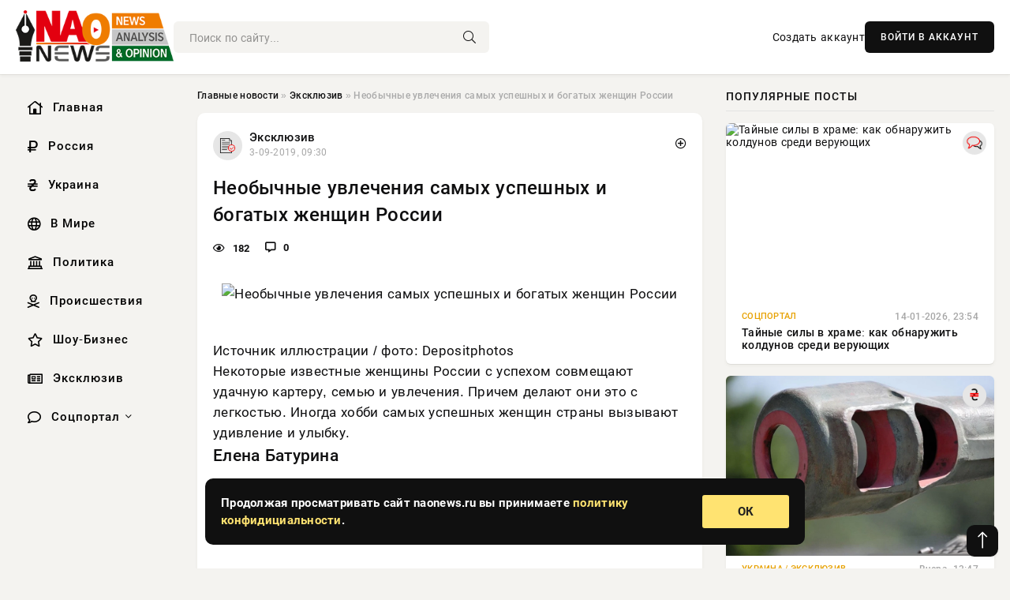

--- FILE ---
content_type: text/html; charset=utf-8
request_url: https://naonews.ru/exclusive/8620-neobychnye-uvlecheniya-samyh-uspeshnyh-i-bogatyh-zhenschin-rossii.html
body_size: 14879
content:
<!DOCTYPE html>
<html lang="ru">
   <head>
   <title>Необычные увлечения самых успешных и богатых женщин России » Информационно аналитический портал «НАО News»</title>
<meta charset="utf-8">
<meta name="description" content="Источник иллюстрации  фото: Depositphotos Некоторые известные женщины России с успехом совмещают удачную картеру,">
<meta name="keywords" content="Источник, совмещают, удачную, картеру, увлечения, семью, успехом, России, иллюстрации, Depositphotos, Некоторые, женщины">
<link rel="canonical" href="https://naonews.ru/exclusive/8620-neobychnye-uvlecheniya-samyh-uspeshnyh-i-bogatyh-zhenschin-rossii.html">
<link rel="alternate" type="application/rss+xml" title="Информационно аналитический портал «НАО News» RSS" href="https://naonews.ru/rss.xml">
<link rel="preconnect" href="https://naonews.ru/" fetchpriority="high">
<meta property="twitter:title" content="Необычные увлечения самых успешных и богатых женщин России » Информационно аналитический портал «НАО News»">
<meta property="twitter:url" content="https://naonews.ru/exclusive/8620-neobychnye-uvlecheniya-samyh-uspeshnyh-i-bogatyh-zhenschin-rossii.html">
<meta property="twitter:card" content="summary_large_image">
<meta property="twitter:image" content="http://wordyou.ru/upkeep/uploads/2019/09/1455695527_0_0_2053_1165_600x0_80_0_0_cc1e688ff1c79abe7c1a48d833aff005.jpg">
<meta property="twitter:description" content="Источник иллюстрации / фото: Depositphotos Некоторые известные женщины России с успехом совмещают удачную картеру, семью и увлечения. Причем делают они это с легкостью. Иногда хобби самых успешных женщин страны вызывают удивление и улыбку. Елена Батурина">
<meta property="og:type" content="article">
<meta property="og:site_name" content="Информационно аналитический портал «НАО News»">
<meta property="og:title" content="Необычные увлечения самых успешных и богатых женщин России » Информационно аналитический портал «НАО News»">
<meta property="og:url" content="https://naonews.ru/exclusive/8620-neobychnye-uvlecheniya-samyh-uspeshnyh-i-bogatyh-zhenschin-rossii.html">
<meta property="og:image" content="http://wordyou.ru/upkeep/uploads/2019/09/1455695527_0_0_2053_1165_600x0_80_0_0_cc1e688ff1c79abe7c1a48d833aff005.jpg">
<meta property="og:description" content="Источник иллюстрации / фото: Depositphotos Некоторые известные женщины России с успехом совмещают удачную картеру, семью и увлечения. Причем делают они это с легкостью. Иногда хобби самых успешных женщин страны вызывают удивление и улыбку. Елена Батурина">

<script src="/engine/classes/min/index.php?g=general&amp;v=wqayt"></script>
<script src="/engine/classes/min/index.php?f=engine/classes/js/jqueryui.js,engine/classes/js/dle_js.js&amp;v=wqayt" defer></script>
<script type="application/ld+json">{"@context":"https://schema.org","@graph":[{"@type":"NewsArticle","@context":"https://schema.org/","publisher":{"@type":"Organization","name":"Информационно аналитический портал «НАО News»","logo":{"@type":"ImageObject","url":""}},"name":"Необычные увлечения самых успешных и богатых женщин России","headline":"Необычные увлечения самых успешных и богатых женщин России","mainEntityOfPage":{"@type":"WebPage","@id":"https://naonews.ru/exclusive/8620-neobychnye-uvlecheniya-samyh-uspeshnyh-i-bogatyh-zhenschin-rossii.html"},"datePublished":"2019-09-03T09:30:04+03:00","author":{"@type":"Person","name":"admin","url":"https://naonews.ru/user/admin/"},"image":["http://wordyou.ru/upkeep/uploads/2019/09/1455695527_0_0_2053_1165_600x0_80_0_0_cc1e688ff1c79abe7c1a48d833aff005.jpg","http://wordyou.ru/upkeep/uploads/2019/09/1-yof8rbm.jpg","http://wordyou.ru/upkeep/uploads/2019/09/detail_6f0aeca9cf27716df49dcd51b17440e4.jpg","http://wordyou.ru/upkeep/uploads/2019/09/3c11e907-670-0-670x377.jpg","http://wordyou.ru/upkeep/uploads/2019/09/27110708.993286.121.jpg"],"description":"Источник иллюстрации / фото: Depositphotos Некоторые известные женщины России с успехом совмещают удачную картеру, семью и увлечения. Причем делают они это с легкостью. Иногда хобби самых успешных женщин страны вызывают удивление и улыбку. Елена Батурина"},{"@type":"BreadcrumbList","@context":"https://schema.org/","itemListElement":[{"@type":"ListItem","position":1,"item":{"@id":"https://naonews.ru/","name":"Главные новости"}},{"@type":"ListItem","position":2,"item":{"@id":"https://naonews.ru/exclusive/","name":"Эксклюзив"}},{"@type":"ListItem","position":3,"item":{"@id":"https://naonews.ru/exclusive/8620-neobychnye-uvlecheniya-samyh-uspeshnyh-i-bogatyh-zhenschin-rossii.html","name":"Необычные увлечения самых успешных и богатых женщин России"}}]}]}</script> 
      <meta name="viewport" content="width=device-width, initial-scale=1.0" />
      <meta name="msapplication-TileColor" content="#e6e6e6">   
      <meta name="theme-color" content="#101010"> 
      <link rel="preload" href="/templates/Default/css/common.css" as="style">
      <link rel="preload" href="/templates/Default/css/styles.css" as="style">
      <link rel="preload" href="/templates/Default/css/engine.css" as="style">
      <link rel="preload" href="/templates/Default/css/fontawesome.css" as="style">
      <link rel="preload" href="/templates/Default/webfonts/manrope-400.woff2" as="font" type="font/woff2" crossorigin>
      <link rel="preload" href="/templates/Default/webfonts/manrope-600.woff2" as="font" type="font/woff2" crossorigin>
      <link rel="preload" href="/templates/Default/webfonts/manrope-700.woff2" as="font" type="font/woff2" crossorigin>
      <link rel="preload" href="/templates/Default/webfonts/fa-light-300.woff2" as="font" type="font/woff2" crossorigin>
      <link href="/templates/Default/css/common.css" type="text/css" rel="stylesheet" />
      <link href="/templates/Default/css/styles.css" type="text/css" rel="stylesheet" />
      <link href="/templates/Default/css/engine.css" type="text/css" rel="stylesheet" /> 
      <link href="/templates/Default/css/fontawesome.css" type="text/css" rel="stylesheet" />
      <link rel="apple-touch-icon" sizes="256x256" href="/templates/Default/favicons/256x256.png">
      <link rel="apple-touch-icon" sizes="192x192" href="/templates/Default/favicons/192x192.png">
      <link rel="apple-touch-icon" sizes="180x180" href="/templates/Default/favicons/180x180.png">
      <link rel="apple-touch-icon" sizes="167x167" href="/templates/Default/favicons/167x167.png">
      <link rel="apple-touch-icon" sizes="152x152" href="/templates/Default/favicons/152x152.png">
      <link rel="apple-touch-icon" sizes="120x120" href="/templates/Default/favicons/120x120.png">
      <link rel="icon" type="image/png" href="/templates/Default/favicons/favicon.png">
      	<!-- Yandex.RTB -->
	<script>window.yaContextCb=window.yaContextCb||[]</script>
	<script src="https://yandex.ru/ads/system/context.js" async></script>
   </head>
   <body>
      <div class="wrapper">
         <div class="wrapper-container wrapper-main">

            <header class="header d-flex ai-center vw100">
               <a href="/" class="logo" title="Информационно аналитический портал «НАО News»"><img src="/templates/Default/dleimages/logo.png" alt="Информационно аналитический портал «НАО News»"></a>
               <div class="header__search search-block flex-grow-1">
                  <form id="quicksearch" method="post">
                     <input type="hidden" name="do" value="search">
                     <input type="hidden" name="subaction" value="search">
                     <input class="search-block__input" id="story" name="story" placeholder="Поиск по сайту..." type="text" autocomplete="off">
                     <button class="search-block__btn" type="submit"><span class="fal fa-search"></span></button>
                  </form>
               </div>
               

               
               <a href="/?do=register" class="header__link">Создать аккаунт</a>
               <button class="header__btn-login js-show-login">ВОЙТИ В АККАУНТ</button>
               

               <button class="header__btn-menu d-none js-show-mobile-menu"><span class="fal fa-bars"></span></button>
            </header>

            <div class="content">
               <div class="cols">

                  <!-- MENU START -->
                  <aside class="col-side">
                     <ul class="side-nav js-this-in-mobile-menu">
                        <li><a href="/"><i class="far fa-home-lg"></i> Главная</a></li>
                        <li><a href="/russia/"><i class="far fa-ruble-sign"></i> Россия</a></li>
                        <li><a href="/ukraine/"><i class="far fa-hryvnia"></i> Украина</a></li>
                        <li><a href="/world/"><i class="far fa-globe"></i> В Мире</a></li>
                        <li><a href="/policy/"><i class="far fa-landmark"></i> Политика</a></li>
                        <li><a href="/incidents/"><i class="far fa-skull-crossbones"></i> Происшествия</a></li>
                        <li><a href="/show-business/"><i class="far fa-star"></i> Шоу-Бизнес</a></li>
                        <li><a href="/exclusive/"><i class="far fa-newspaper"></i> Эксклюзив</a></li>
                        <li class="submenu"><a href="/social/"><i class="far fa-comment"></i> Соцпортал</a>
                           <ul class="nav__list side-nav" style="position: unset !important">
                              <li class="nav__list-hidden"><a href="/social/goroskop/"><i class="far fa-planet-ringed"></i> Гороскопы</a></li>
                              <li class="nav__list-hidden"><a href="/social/primeti/"><i class="far fa-map-signs"></i> Приметы</a></li>
                              <li class="nav__list-hidden"><a href="/social/ezoterika/"><i class="far fa-sparkles"></i> Эзотерика</a></li>
                              <li class="nav__list-hidden"><a href="/social/prazdniki/"><i class="far fa-gift"></i> Праздники</a></li>
                              <li class="nav__list-hidden"><a href="/social/zdorove/"><i class="far fa-heart"></i> Здоровье</a></li>
                              <li class="nav__list-hidden"><a href="/social/psihologiya/"><i class="far fa-head-side-brain"></i> Психология</a></li>
                              <li class="nav__list-hidden"><a href="/social/dlya-zhenshchin/"><i class="far fa-venus-double"></i> Для женщин</a></li>
                              <li class="nav__list-hidden"><a href="/social/sad-ogorod/"><i class="far fa-seedling"></i> Сад-огород</a></li>
                           </ul>
                        </li>
                     </ul>
                  </aside>
                  <!-- MENU END -->
                  
                  <main class="col-main">
                    
                         
                        <div class="speedbar"><div class="over"><a href="https://naonews.ru/">Главные новости</a>  »  <a href="https://naonews.ru/exclusive/">Эксклюзив</a>  »  Необычные увлечения самых успешных и богатых женщин России</div></div>
                        

                     <div class="content-block d-grid" id="content-block">
                        

                        
                        <div class="short">
	<div class="info-block">
	   <div class="info-body">
		  <a href="https://naonews.ru/exclusive/" class="info-img" title="Эксклюзив"><img src="/uploads/icons/exclusive.png" alt="Эксклюзив"></a>
		  <div class="info-title"><a href="https://naonews.ru/exclusive/" class="author_name">Эксклюзив</a></div>
		  <div class="info-meta">
			 <time datetime="3-09-2019, 09:30" class="ago" title="3-09-2019, 09:30">3-09-2019, 09:30</time>
			 
		  </div>
	   </div>
        <div class="dosuga-post-head-mark">    
            <a href="#" class="js-show-login" title="Сохранить"><i class="far fa-plus-circle"></i></a>
                    
		</div> 
	</div>
	<div class="yz_short_body">
	   <h1 class="dn-short-t">Необычные увлечения самых успешных и богатых женщин России</h1>
	   <div class="content_top_met">
	   	  <div class="f_eye"><i class="far fa-eye"></i> 182</div>
		  <a id="dle-comm-link" href="#comment">
			 <div class="f_link"><i class="far fa-comment-alt"></i> 0</div>
		  </a>
		  <div class="f_info">
		  </div>
	   </div>
	   <div class="page__text full-text clearfix">
	   	  <div style="margin-bottom: 20px">
		 	 
		  </div>
		  <div align="center"><!--dle_image_begin:http://wordyou.ru/upkeep/uploads/2019/09/1455695527_0_0_2053_1165_600x0_80_0_0_cc1e688ff1c79abe7c1a48d833aff005.jpg|--><div itemprop="image" itemscope="" itemtype="http://schema.org/ImageObject"><img itemprop="image" src="http://wordyou.ru/upkeep/uploads/2019/09/1455695527_0_0_2053_1165_600x0_80_0_0_cc1e688ff1c79abe7c1a48d833aff005.jpg" alt="Необычные увлечения самых успешных и богатых женщин России" title="Необычные увлечения самых успешных и богатых женщин России"  /></div><!--dle_image_end--></div><br />Источник иллюстрации / фото: Depositphotos<br />Некоторые известные женщины России с успехом совмещают удачную картеру, семью и увлечения. Причем делают они это с легкостью. Иногда хобби самых успешных женщин страны вызывают удивление и улыбку.<br /><h3>Елена Батурина</h3><div align="center">[img]http://wordyou.ru/d&#097;ta:image/svg xml,<svg xmlns=[/img]</div><div align="center"><!--dle_image_begin:http://wordyou.ru/upkeep/uploads/2019/09/1-yof8rbm.jpg|--><div itemprop="image" itemscope="" itemtype="http://schema.org/ImageObject"><img itemprop="image" src="http://wordyou.ru/upkeep/uploads/2019/09/1-yof8rbm.jpg" alt="Необычные увлечения самых успешных и богатых женщин России" title="Необычные увлечения самых успешных и богатых женщин России"  /></div><!--dle_image_end--></div><br />Жена Юрия Лужкова Елена Батурина является одной из самых богатых женщин в мире. Она прочно занимает одно из мест в списке Forbs. Женщина управляет строительно-инвестиционной компанией «Интеко» и при этом увлекается разведением лошадей. Бизнес-вумен на своем увлечении зарабатывает деньги, а также восстанавливает здоровье больных лошадей и возвращает к практически полноценной жизни лошадей-инвалидов.<br />Кроме этого Елена занимается коллекционированием русского императорского фарфора. Сейчас она является владелицей одной из самых больших коллекций фарфора конца девятнадцатого века.<br /><h3>Эльвира Набиуллина</h3><div align="center">[img]http://wordyou.ru/d&#097;ta:image/svg xml,<svg xmlns=[/img]</div><div align="center"><!--dle_image_begin:http://wordyou.ru/upkeep/uploads/2019/09/detail_6f0aeca9cf27716df49dcd51b17440e4.jpg|--><div itemprop="image" itemscope="" itemtype="http://schema.org/ImageObject"><img itemprop="image" src="http://wordyou.ru/upkeep/uploads/2019/09/detail_6f0aeca9cf27716df49dcd51b17440e4.jpg" alt="Необычные увлечения самых успешных и богатых женщин России" title="Необычные увлечения самых успешных и богатых женщин России"  /></div><!--dle_image_end--></div><br />Эльвира — первая женщина, занявшая пост председателя Центробанка России. Ее работа была настолько успешной, что ее кандидатуру по рекомендациям Владимира Путина утвердили на повторный срок.<br />В свободное от серьезной государственной работы время Эльвира читает стихи, посещает театральные представления и слушает оперу. Также женщина любит ездить на автомобиле.<br /><h3>Татьяна Луковецкая</h3><div align="center">[img]http://wordyou.ru/d&#097;ta:image/svg xml,<svg xmlns=[/img]</div><div align="center"><!--dle_image_begin:http://wordyou.ru/upkeep/uploads/2019/09/3c11e907-670-0-670x377.jpg|--><div itemprop="image" itemscope="" itemtype="http://schema.org/ImageObject"><img itemprop="image" src="http://wordyou.ru/upkeep/uploads/2019/09/3c11e907-670-0-670x377.jpg" alt="Необычные увлечения самых успешных и богатых женщин России" title="Необычные увлечения самых успешных и богатых женщин России"  /></div><!--dle_image_end--></div><br />Татьяна является председателем совета директоров группы компаний «Рольф». Женщина сумела построить весьма успешную карьеру, начиная с должности офис-менеджера. Спустя время она сумела возглавить совет директоров крупнейшего автомобильного дилера в России. Татьяна спокойно работает в сфере, где мужчин намного больше, чем женщин. Она успевает уделять внимание и работе, и семье. А в свободное время Татьяна любит петь романсы. Татьяна даже выпустила два собственных альбома.<br /><h3>Валентина Станова</h3><div align="center">[img]http://wordyou.ru/d&#097;ta:image/svg xml,<svg xmlns=[/img]</div><div align="center"><!--dle_image_begin:http://wordyou.ru/upkeep/uploads/2019/09/27110708.993286.121.jpg|--><div itemprop="image" itemscope="" itemtype="http://schema.org/ImageObject"><img itemprop="image" src="http://wordyou.ru/upkeep/uploads/2019/09/27110708.993286.121.jpg" alt="Необычные увлечения самых успешных и богатых женщин России" title="Необычные увлечения самых успешных и богатых женщин России"  /></div><!--dle_image_end--></div><br />Валентина Станова получила свой статус благодаря своему трудолюбию. В настоящее время она является генеральным директором Capital Group.Еще будучи юной она начала воплощать свои бизнес-идеи в жизнь. Валентина весьма талантливо ведет свой бизнес. Во времена кризиса выстояли все ее проекты.<br />Свой досуг Валентина Станова любит проводить, занимаясь фотографией. Вместе со своей дочерью Дарьей женщина активно занимается изучением истории. Также Валентина известна своей любовью к сумкам и обуви. Она по праву считается одной из самых стильных бизнес-леди в Российской Федерации.
		  <div style="margin-top: 20px">
		  	
		  </div>
	   </div>
	</div>
	<div class="page__tags d-flex">
	   
	</div>
	<div class="content_like">
	   <div class="df_like">
		  <a href="#" onclick="doRate('plus', '8620'); return false;" >
		  <i title="Мне нравится" class="far fa-thumbs-up"></i> <span><span data-likes-id="8620">0</span></span>
		  </a>
	   </div>
	   <div class="df_dlike">
		  <a href="#" onclick="doRate('minus', '8620'); return false;" >
		  <i title="Мне не нравится" class="far fa-thumbs-down"></i> <span><span data-dislikes-id="8620">0</span></span>
		  </a>
	   </div>
	</div>
	<div class="content_footer">
	   <script src="https://yastatic.net/share2/share.js"></script>
	   <div class="ya-share2" data-curtain data-shape="round" data-color-scheme="whiteblack" data-services="vkontakte,odnoklassniki,telegram,whatsapp"></div>
	   <div class="f_info">
		  <a href="javascript:AddComplaint('8620', 'news')"> 
		  <div class="more_jaloba">
			 <svg fill="none" width="15" height="15" stroke="currentColor" stroke-width="1.5" viewBox="0 0 24 24" xmlns="http://www.w3.org/2000/svg" aria-hidden="true">
				<path stroke-linecap="round" stroke-linejoin="round" d="M12 9v3.75m9-.75a9 9 0 11-18 0 9 9 0 0118 0zm-9 3.75h.008v.008H12v-.008z"></path>
			 </svg>
			 ЖАЛОБА
		  </div>
		  </a>
	   </div>
	</div>
 </div>
 <div class="page__comments sect__header">
	<div class="page__comments-header">
		<div class="page__comments-title">0 комментариев</div>
		<div class="page__comments-info">
			<span class="fal fa-exclamation-circle"></span>
			Обсудим?
		</div>
	
	</div>
	<!--dleaddcomments-->
	<!--dlecomments-->
 </div>
 <section class="sect">
	<div class="sect__header sect__title" style="font-weight: 500; font-size: 24px;">Смотрите также:</div>
	<div class="sect__content d-grid">
	   <div class="popular grid-item">
   <div class="popular__img img-responsive">
      <img loading="lazy" src="http://wordyou.ru/upkeep/uploads/2019/08/rodn6472-640x960-640x390.jpg" alt="Яркие и необычные наряды знаменитостей на Новой волне">
      <div class="item__category pi-center"><img src="/uploads/icons/exclusive.png"></div> 
   </div>
   <div class="meta_block">
      <div class="meta_block_cat">Эксклюзив</div>
      <time class="meta_block_date" datetime="29-08-2019, 15:32">29-08-2019, 15:32</time>   
   </div>
   <div class="popular__desc">
      <a class="popular__title expand-link" href="https://naonews.ru/exclusive/8332-yarkie-i-neobychnye-naryady-znamenitostey-na-novoy-volne.html">Яркие и необычные наряды знаменитостей на Новой волне</a>
   </div>
 </div><div class="popular grid-item">
   <div class="popular__img img-responsive">
      <img loading="lazy" src="http://wordyou.ru/upkeep/uploads/2019/08/dzhessika_simpson-660x390.jpeg" alt="Известные женщины, которым удалось скинуть несколько килограмм и приобрести просто потрясающую фигуру">
      <div class="item__category pi-center"><img src="/uploads/icons/exclusive.png"></div> 
   </div>
   <div class="meta_block">
      <div class="meta_block_cat">Эксклюзив</div>
      <time class="meta_block_date" datetime="30-08-2019, 19:40">30-08-2019, 19:40</time>   
   </div>
   <div class="popular__desc">
      <a class="popular__title expand-link" href="https://naonews.ru/exclusive/8409-izvestnye-zhenschiny-kotorym-udalos-skinut-neskolko-kilogramm-i-priobresti-prosto-potryasayuschuyu-figuru.html">Известные женщины, которым удалось скинуть несколько килограмм и приобрести просто потрясающую фигуру</a>
   </div>
 </div><div class="popular grid-item">
   <div class="popular__img img-responsive">
      <img loading="lazy" src="http://wordyou.ru/upkeep/uploads/2019/09/8-1450-688x290.jpg" alt="Топ-10 красивейших женщин по мнению древних греков и пластических хирургов">
      <div class="item__category pi-center"><img src="/uploads/icons/exclusive.png"></div> 
   </div>
   <div class="meta_block">
      <div class="meta_block_cat">Эксклюзив</div>
      <time class="meta_block_date" datetime="16-09-2019, 10:58">16-09-2019, 10:58</time>   
   </div>
   <div class="popular__desc">
      <a class="popular__title expand-link" href="https://naonews.ru/exclusive/9815-top-10-krasiveyshih-zhenschin-po-mneniyu-drevnih-grekov-i-plasticheskih-hirurgov.html">Топ-10 красивейших женщин по мнению древних греков и пластических хирургов</a>
   </div>
 </div><div class="popular grid-item">
   <div class="popular__img img-responsive">
      <img loading="lazy" src="/uploads/posts/2019-10/15720215461zhenshhiny.jpeg" alt="Рейтинг самых богатых женщин России по версии Forbes">
      <div class="item__category pi-center"><img src="/uploads/icons/exclusive.png"></div> 
   </div>
   <div class="meta_block">
      <div class="meta_block_cat">Эксклюзив</div>
      <time class="meta_block_date" datetime="25-10-2019, 19:39">25-10-2019, 19:39</time>   
   </div>
   <div class="popular__desc">
      <a class="popular__title expand-link" href="https://naonews.ru/exclusive/11618-reyting-samyh-bogatyh-zhenschin-rossii-po-versii-forbes.html">Рейтинг самых богатых женщин России по версии Forbes</a>
   </div>
 </div><div class="popular grid-item">
   <div class="popular__img img-responsive">
      <img loading="lazy" src="http://wordyou.ru/upkeep/uploads/2019/08/flight-attendant-uniforms-around1-1.jpg" alt="Самые необычные требования, которые предъявляют авиакомпании к стюардессам">
      <div class="item__category pi-center"><img src="/uploads/icons/exclusive.png"></div> 
   </div>
   <div class="meta_block">
      <div class="meta_block_cat">Эксклюзив</div>
      <time class="meta_block_date" datetime="29-08-2019, 23:04">29-08-2019, 23:04</time>   
   </div>
   <div class="popular__desc">
      <a class="popular__title expand-link" href="https://naonews.ru/exclusive/8349-samye-neobychnye-trebovaniya-kotorye-predyavlyayut-aviakompanii-k-styuardessam.html">Самые необычные требования, которые предъявляют авиакомпании к стюардессам</a>
   </div>
 </div><div class="popular grid-item">
   <div class="popular__img img-responsive">
      <img loading="lazy" src="https://wordyou.ru/upkeep/uploads/2019/08/The-3800-Coat-Made-Out-Of-One-Million-Strands-Of-Hair1-755x390.jpg" alt="Некоторым женам известных российских олигархов неизвестны понятия элегантности и стиля">
      <div class="item__category pi-center"><img src="/uploads/icons/exclusive.png"></div> 
   </div>
   <div class="meta_block">
      <div class="meta_block_cat">Эксклюзив</div>
      <time class="meta_block_date" datetime="29-08-2019, 21:30">29-08-2019, 21:30</time>   
   </div>
   <div class="popular__desc">
      <a class="popular__title expand-link" href="https://naonews.ru/exclusive/8344-nekotorym-zhenam-izvestnyh-rossiyskih-oligarhov-neizvestny-ponyatiya-elegantnosti-i-stilya.html">Некоторым женам известных российских олигархов неизвестны понятия элегантности и стиля</a>
   </div>
 </div><div class="popular grid-item">
   <div class="popular__img img-responsive">
      <img loading="lazy" src="/uploads/posts/2021-07/16257351621bogatye-zhenshhiny.jpeg" alt="Десять богатых и успешных женщин в истории">
      <div class="item__category pi-center"><img src="/uploads/icons/exclusive.png"></div> 
   </div>
   <div class="meta_block">
      <div class="meta_block_cat">Эксклюзив</div>
      <time class="meta_block_date" datetime="8-07-2021, 12:06">8-07-2021, 12:06</time>   
   </div>
   <div class="popular__desc">
      <a class="popular__title expand-link" href="https://naonews.ru/exclusive/32794-desyat-bogatyh-i-uspeshnyh-zhenschin-v-istorii.html">Десять богатых и успешных женщин в истории</a>
   </div>
 </div><div class="popular grid-item">
   <div class="popular__img img-responsive">
      <img loading="lazy" src="http://wordyou.ru/upkeep/uploads/2019/09/569f9ada6ca25cc8bc5a8206897aaf4e_ce_5184x3456x0x0_cropped_740x493_fittedBlur_x-740x390.jpg" alt="Легендарный фотограф Питер Линдберг посвятил своё творчество красоте и естественности женщин">
      <div class="item__category pi-center"><img src="/uploads/icons/exclusive.png"></div> 
   </div>
   <div class="meta_block">
      <div class="meta_block_cat">Эксклюзив</div>
      <time class="meta_block_date" datetime="7-09-2019, 14:16">7-09-2019, 14:16</time>   
   </div>
   <div class="popular__desc">
      <a class="popular__title expand-link" href="https://naonews.ru/exclusive/8952-legendarnyy-fotograf-piter-lindberg-posvyatil-svoe-tvorchestvo-krasote-i-estestvennosti-zhenschin.html">Легендарный фотограф Питер Линдберг посвятил своё творчество красоте и естественности женщин</a>
   </div>
 </div><div class="popular grid-item">
   <div class="popular__img img-responsive">
      <img loading="lazy" src="/uploads/posts/2019-09/15684339611720-925x640.jpeg" alt="Астрологи назвали самых успешных женщин по знаку Зодиака в любви и финансах">
      <div class="item__category pi-center"><img src="/uploads/icons/exclusive.png"></div> 
   </div>
   <div class="meta_block">
      <div class="meta_block_cat">Эксклюзив</div>
      <time class="meta_block_date" datetime="14-09-2019, 07:06">14-09-2019, 07:06</time>   
   </div>
   <div class="popular__desc">
      <a class="popular__title expand-link" href="https://naonews.ru/exclusive/9551-astrologi-nazvali-samyh-uspeshnyh-zhenschin-po-znaku-zodiaka-v-lyubvi-i-finansah.html">Астрологи назвали самых успешных женщин по знаку Зодиака в любви и финансах</a>
   </div>
 </div><div class="popular grid-item">
   <div class="popular__img img-responsive">
      <img loading="lazy" src="http://wordyou.ru/upkeep/uploads/2019/08/9KkRb5CVl2n3Ya3s-755x390.jpg" alt="Знаменитости, которые переборщили с увеличением губ">
      <div class="item__category pi-center"><img src="/uploads/icons/exclusive.png"></div> 
   </div>
   <div class="meta_block">
      <div class="meta_block_cat">Эксклюзив</div>
      <time class="meta_block_date" datetime="28-08-2019, 06:44">28-08-2019, 06:44</time>   
   </div>
   <div class="popular__desc">
      <a class="popular__title expand-link" href="https://naonews.ru/exclusive/8231-znamenitosti-kotorye-pereborschili-s-uvelicheniem-gub.html">Знаменитости, которые переборщили с увеличением губ</a>
   </div>
 </div>
	</div>
 </section>

                        

                     </div>
                  </main>

                  <aside class="col-side">

                     <div class="side-block">
                        <div class="side-block__title">Популярные посты</div>
                        <div class="side-block__content">
                        <div class="popular grid-item">
   <div class="popular__img img-responsive">
      <img loading="lazy" src="https://wordyou.ru/wp-content/uploads/2026/01/hram-755x390.jpg" alt="Тайные силы в храме: как обнаружить колдунов среди верующих">
      <div class="item__category pi-center"><img src="/uploads/icons/social.png"></div> 
   </div>
   <div class="meta_block">
      <div class="meta_block_cat">Соцпортал</div>
      <time class="meta_block_date" datetime="14-01-2026, 23:54">14-01-2026, 23:54</time>   
   </div>
   <div class="popular__desc">
      <a class="popular__title expand-link" href="https://naonews.ru/social/87078-tajnye-sily-v-hrame-kak-obnaruzhit-koldunov-sredi-verujuschih.html">Тайные силы в храме: как обнаружить колдунов среди верующих</a>
   </div>
 </div><div class="popular grid-item">
   <div class="popular__img img-responsive">
      <img loading="lazy" src="/uploads/posts/2026-01/thumbs/1768479632-11768477203-1xl.webp" alt="Освобождение села Комаровка дает сигнал к новой фазе Сумской операции">
      <div class="item__category pi-center"><img src="/uploads/icons/ukraine.png"></div> 
   </div>
   <div class="meta_block">
      <div class="meta_block_cat">Украина  /  Эксклюзив</div>
      <time class="meta_block_date" datetime="Вчера, 13:47">Вчера, 13:47</time>   
   </div>
   <div class="popular__desc">
      <a class="popular__title expand-link" href="https://naonews.ru/ukraine/87145-osvobozhdenie-sela-komarovka-daet-signal-k-novoj-faze-sumskoj-operacii.html">Освобождение села Комаровка дает сигнал к новой фазе Сумской операции</a>
   </div>
 </div><div class="popular grid-item">
   <div class="popular__img img-responsive">
      <img loading="lazy" src="/uploads/posts/2026-01/1768460530-11768445406-13317.webp" alt="Магнитная буря 15 января 2026: небольшие колебания геосферы в четверг скажутся на самочувствии метеопатов">
      <div class="item__category pi-center"><img src="/uploads/icons/exclusive.png"></div> 
   </div>
   <div class="meta_block">
      <div class="meta_block_cat">Эксклюзив</div>
      <time class="meta_block_date" datetime="Вчера, 09:41">Вчера, 09:41</time>   
   </div>
   <div class="popular__desc">
      <a class="popular__title expand-link" href="https://naonews.ru/exclusive/87100-magnitnaja-burja-15-janvarja-2026-nebolshie-kolebanija-geosfery-v-chetverg-skazhutsja-na-samochuvstvii-meteopatov.html">Магнитная буря 15 января 2026: небольшие колебания геосферы в четверг скажутся на самочувствии метеопатов</a>
   </div>
 </div><div class="popular grid-item">
   <div class="popular__img img-responsive">
      <img loading="lazy" src="/uploads/posts/2026-01/1768406457-21768402940-2255x300.webp" alt="Сильвестров день или Куриный праздник: традиции, приметы, поверья на 15 января">
      <div class="item__category pi-center"><img src="/uploads/icons/prazdniki.png"></div> 
   </div>
   <div class="meta_block">
      <div class="meta_block_cat">Праздники  /  Приметы  /  Соцпортал</div>
      <time class="meta_block_date" datetime="14-01-2026, 18:18">14-01-2026, 18:18</time>   
   </div>
   <div class="popular__desc">
      <a class="popular__title expand-link" href="https://naonews.ru/social/prazdniki/87023-silvestrov-den-ili-kurinyj-prazdnik-tradicii-primety-poverja-na-15-janvarja.html">Сильвестров день или Куриный праздник: традиции, приметы, поверья на 15 января</a>
   </div>
 </div>                           
                        </div>
                     </div>
                     <div class="side-block">
                        <div class="side-block__title">Выбор редакции</div>
                        <div class="side-block__content">
                        <div class="int d-flex ai-center">
    <div class="int__img img-fit-cover">
       <img loading="lazy" src="/uploads/posts/2026-01/thumbs/1768406599-11768395633-1original.webp" alt="Трансгендерная* дочь Илона Маска снялась в нижнем белье">
    </div>
    <div class="int__desc flex-grow-1">
       <a class="int__title expand-link" href="https://naonews.ru/show-business/87035-transgendernaja-doch-ilona-maska-snjalas-v-nizhnem-bele.html">
          <div class="line-clamp">Трансгендерная* дочь Илона Маска снялась в нижнем белье</div>
       </a>
    </div>
 </div><div class="int d-flex ai-center">
    <div class="int__img img-fit-cover">
       <img loading="lazy" src="/uploads/posts/2026-01/1768460517-11768452604-16689.webp" alt="Демобилизация мобилизованных бойцов из зоны СВО: возможна ли в 2026 году? Что говорят эксперты, свежие новости на 15.01.2026">
    </div>
    <div class="int__desc flex-grow-1">
       <a class="int__title expand-link" href="https://naonews.ru/exclusive/87097-demobilizacija-mobilizovannyh-bojcov-iz-zony-svo-vozmozhna-li-v-2026-godu-chto-govorjat-jeksperty-svezhie-novosti-na-15012026.html">
          <div class="line-clamp">Демобилизация мобилизованных бойцов из зоны СВО: возможна ли в 2026 году? Что говорят эксперты, свежие новости на 15.01.2026</div>
       </a>
    </div>
 </div><div class="int d-flex ai-center">
    <div class="int__img img-fit-cover">
       <img loading="lazy" src="/uploads/posts/2026-01/thumbs/1768384351-11768373703-1original.webp" alt="Киану Ривз устроил романтическое свидание для возлюбленной Александры Грант">
    </div>
    <div class="int__desc flex-grow-1">
       <a class="int__title expand-link" href="https://naonews.ru/show-business/87015-kianu-rivz-ustroil-romanticheskoe-svidanie-dlja-vozljublennoj-aleksandry-grant.html">
          <div class="line-clamp">Киану Ривз устроил романтическое свидание для возлюбленной Александры Грант</div>
       </a>
    </div>
 </div><div class="int d-flex ai-center">
    <div class="int__img img-fit-cover">
       <img loading="lazy" src="/uploads/posts/2026-01/thumbs/1768384278-11768379103-1xl.webp" alt="Ликвидацию Молдавии останавливают сразу два региона">
    </div>
    <div class="int__desc flex-grow-1">
       <a class="int__title expand-link" href="https://naonews.ru/policy/87000-likvidaciju-moldavii-ostanavlivajut-srazu-dva-regiona.html">
          <div class="line-clamp">Ликвидацию Молдавии останавливают сразу два региона</div>
       </a>
    </div>
 </div>  
                        </div>
                     </div>

                     <!--be510e28--><!--be510e28--><!--530a2aa3--><!--530a2aa3-->

                     <div class="side-block side-block--sticky hm">
                        
                     </div>

                  </aside>

               </div>
               <!-- END COLS -->
            </div>

         <!-- FOOTER START -->
         <footer class="footer d-flex ai-center vw100">
            <div class="footer__copyright">
               <a href="/o-proekte.html" rel="nofollow">О проекте</a>
               <a href="/redakcija.html" rel="nofollow">Редакция</a>
               <a href="/politika-konfidencialnosti.html" rel="nofollow">Политика конфиденциальности</a>
               <a href="/kontakty.html" rel="nofollow">Реклама</a> 
               <a href="/kontakty.html" rel="nofollow">Контакты</a>
            </div>
            <div class="footer__text icon-at-left" style="line-height: 20px;">
               Использование любых материалов, размещённых на сайте, разрешается при условии активной ссылки на наш сайт.
               При копировании материалов для интернет-изданий – обязательна прямая открытая для поисковых систем гиперссылка. Ссылка должна быть размещена в независимости от полного либо частичного использования материалов. Гиперссылка (для интернет- изданий) – должна быть размещена в подзаголовке или в первом абзаце материала.
               Все материалы, содержащиеся на веб-сайте naonews.ru, защищены законом об авторском праве. Фотографии и прочие материалы являются собственностью их авторов и представлены исключительно для некоммерческого использования и ознакомления , если не указано иное. Несанкционированное использование таких материалов может нарушать закон об авторском праве, торговой марке и другие законы.

               <div style="margin-top: 20px;">
                  <p>
                     <span style="font-size:12px">* В России признаны иноагентами: Киселёв Евгений Алекссевич, WWF, Белый Руслан Викторович, Анатолий Белый (Вайсман), Касьянов Михаил Михайлович, Бер Илья Леонидович, Троянова Яна Александровна, Галкин Максим Александрович, Макаревич Андрей Вадимович, Шац Михаил Григорьевич, Гордон Дмитрий Ильич, Лазарева Татьяна Юрьевна, Чичваркин Евгений Александрович, Ходорковский Михаил Борисович, Каспаров Гарри Кимович, Моргенштерн Алишер Тагирович (Алишер Валеев), Невзоров Александр Глебович, Венедиктов Алексей Алексеевич, Дудь Юрий Александрович, Фейгин Марк Захарович, Киселев Евгений Алексеевич, Шендерович Виктор Анатольевич, Гребенщиков Борис Борисович, Максакова-Игенбергс Мария Петровна, Слепаков Семен Сергеевич, Покровский Максим Сергеевич, Варламов Илья Александрович, Рамазанова Земфира Талгатовна, Прусикин Илья Владимирович, Смольянинов Артур Сергеевич, Федоров Мирон Янович (Oxxxymiron), Алексеев Иван Александрович (Noize MC), Дремин Иван Тимофеевич (Face), Гырдымова Елизавета Андреевна (Монеточка), Игорь(Егор) Михайлович Бортник (Лёва Би-2).</span>
                  </p>
                  <br />
                  <p>
                     <span style="font-size:12px">* Экстремисты и террористы, запрещенные в РФ:&nbsp;Meta (Facebook и Instagram),&nbsp;</span>Русский добровольческий корпус (РДК),&nbsp;<span style="font-size:12px">Правый сектор, Украинская повстанческая армия (УПА), ИГИЛ, полк Азов, Джебхат ан-Нусра, Национал-Большевистская партия (НБП), Аль-Каида, УНА-УНСО, Талибан, Меджлис крымско-татарского народа, Свидетели Иеговы, Мизантропик Дивижн, Братство, Артподготовка, Тризуб им. Степана Бандеры, НСО, Славянский союз, Формат-18, Хизб ут-Тахрир, Исламская партия Туркестана, Хайят Тахрир аш-Шам, Таухид валь-Джихад, АУЕ, Братья мусульмане, Колумбайн, Навальный, К. Буданов.</span>
                  </p>
                  <br />
                  <p>
                     <span style="font-size:12px">* СМИ — иностранные агенты: Телеканал «Дождь», Медуза, Голос Америки, Idel. Реалии, Кавказ. Реалии, Крым. Реалии, ТК&nbsp;Настоящее Время, The Insider,&nbsp;</span>Deutsche&nbsp;Welle,&nbsp;<span style="font-size:12px">Проект, Azatliq Radiosi, «Радио Свободная Европа/Радио Свобода» (PCE/PC), Сибирь. Реалии, Фактограф, Север. Реалии, MEDIUM-ORIENT, Bellingcat, Пономарев Л. А., Савицкая Л.А., Маркелов С.Е., Камалягин Д.Н., Апахончич Д.А.,&nbsp;Толоконникова Н.А., Гельман М.А., Шендерович В.А., Верзилов П.Ю., Баданин Р.С., Гордон.</span>
                  </p>
                  <br />
                  <p>
                     <span style="font-size:12px">* Организации — иностранные агенты: Альянс Врачей, Агора, Голос, Гражданское содействие, Династия (фонд), За&nbsp;права человека, Комитет против пыток, Левада-Центр, Мемориал, Молодая Карелия, Московская школа гражданского просвещения, Пермь-36, Ракурс, Русь Сидящая, Сахаровский центр, Сибирский экологический центр, ИАЦ Сова, Союз комитетов солдатских матерей России, Фонд борьбы с&nbsp;коррупцией (ФБК), Фонд защиты гласности, Фонд свободы информации, Центр «Насилию.нет», Центр защиты прав СМИ, Transparency International.</span>
                  </p>
               </div>

               <p class="copyright mb-0" style="margin-top: 20px;">Copyright &copy; 2026, Информационно аналитический портал «НАО News». Все права защищены.</p>
               <div class="adult_foot">18+</div>
            </div>
         </footer>
         <!-- FOOTER END -->

         </div>
         <!-- END WRAPPER-MAIN -->
      </div>
      <!-- END WRAPPER -->
      
      <script>
<!--
var dle_root       = '/';
var dle_admin      = '';
var dle_login_hash = '48ded4d5bf31078fbc523a58a49bc6f768cb5293';
var dle_group      = 5;
var dle_link_type  = 1;
var dle_skin       = 'Default';
var dle_wysiwyg    = 0;
var dle_min_search = '4';
var dle_act_lang   = ["Подтвердить", "Отмена", "Вставить", "Отмена", "Сохранить", "Удалить", "Загрузка. Пожалуйста, подождите..."];
var menu_short     = 'Быстрое редактирование';
var menu_full      = 'Полное редактирование';
var menu_profile   = 'Просмотр профиля';
var menu_send      = 'Отправить сообщение';
var menu_uedit     = 'Админцентр';
var dle_info       = 'Информация';
var dle_confirm    = 'Подтверждение';
var dle_prompt     = 'Ввод информации';
var dle_req_field  = ["Заполните поле с именем", "Заполните поле с сообщением", "Заполните поле с темой сообщения"];
var dle_del_agree  = 'Вы действительно хотите удалить? Данное действие невозможно будет отменить';
var dle_spam_agree = 'Вы действительно хотите отметить пользователя как спамера? Это приведёт к удалению всех его комментариев';
var dle_c_title    = 'Отправка жалобы';
var dle_complaint  = 'Укажите текст Вашей жалобы для администрации:';
var dle_mail       = 'Ваш e-mail:';
var dle_big_text   = 'Выделен слишком большой участок текста.';
var dle_orfo_title = 'Укажите комментарий для администрации к найденной ошибке на странице:';
var dle_p_send     = 'Отправить';
var dle_p_send_ok  = 'Уведомление успешно отправлено';
var dle_save_ok    = 'Изменения успешно сохранены. Обновить страницу?';
var dle_reply_title= 'Ответ на комментарий';
var dle_tree_comm  = '0';
var dle_del_news   = 'Удалить статью';
var dle_sub_agree  = 'Вы действительно хотите подписаться на комментарии к данной публикации?';
var dle_unsub_agree  = 'Вы действительно хотите отписаться от комментариев к данной публикации?';
var dle_captcha_type  = '0';
var dle_share_interesting  = ["Поделиться ссылкой на выделенный текст", "Twitter", "Facebook", "Вконтакте", "Прямая ссылка:", "Нажмите правой клавишей мыши и выберите «Копировать ссылку»"];
var DLEPlayerLang     = {prev: 'Предыдущий',next: 'Следующий',play: 'Воспроизвести',pause: 'Пауза',mute: 'Выключить звук', unmute: 'Включить звук', settings: 'Настройки', enterFullscreen: 'На полный экран', exitFullscreen: 'Выключить полноэкранный режим', speed: 'Скорость', normal: 'Обычная', quality: 'Качество', pip: 'Режим PiP'};
var DLEGalleryLang    = {CLOSE: 'Закрыть (Esc)', NEXT: 'Следующее изображение', PREV: 'Предыдущее изображение', ERROR: 'Внимание! Обнаружена ошибка', IMAGE_ERROR: 'Не удалось загрузить изображение', TOGGLE_SLIDESHOW: 'Просмотр слайдшоу',TOGGLE_FULLSCREEN: 'Полноэкранный режим', TOGGLE_THUMBS: 'Включить / Выключить уменьшенные копии', ITERATEZOOM: 'Увеличить / Уменьшить', DOWNLOAD: 'Скачать изображение' };
var DLEGalleryMode    = 1;
var DLELazyMode       = 0;
var allow_dle_delete_news   = false;

jQuery(function($){
					setTimeout(function() {
						$.get(dle_root + "engine/ajax/controller.php?mod=adminfunction", { 'id': '8620', action: 'newsread', user_hash: dle_login_hash });
					}, 5000);
});
//-->
</script>
      

<div class="login login--not-logged d-none">
   <div class="login__header d-flex jc-space-between ai-center">
      <div class="login__title stretch-free-width ws-nowrap">Войти <a href="/?do=register">Регистрация</a></div>
      <div class="login__close"><span class="fal fa-times"></span></div>
   </div>
   <form method="post">
      <div class="login__content">
         <div class="login__row">
            <div class="login__caption">E-mail:</div>
            <div class="login__input"><input type="text" name="login_name" id="login_name" placeholder="Ваш e-mail"></div>
            <span class="fal fa-at"></span>
         </div>
         <div class="login__row">
            <div class="login__caption">Пароль: <a href="/?do=lostpassword">Забыли пароль?</a></div>
            <div class="login__input"><input type="password" name="login_password" id="login_password" placeholder="Ваш пароль"></div>
            <span class="fal fa-lock"></span>
         </div>
         <label class="login__row checkbox" for="login_not_save">
         <input type="checkbox" name="login_not_save" id="login_not_save" value="1">
         <span>Не запоминать меня</span>
         </label>
         <div class="login__row">
            <button onclick="submit();" type="submit" title="Вход">Войти на сайт</button>
            <input name="login" type="hidden" id="login" value="submit">
         </div>
      </div>
      <div class="login__social">
         <div class="login__social-caption">Или войти через</div>
         <div class="login__social-btns">
            <a href="" rel="nofollow" target="_blank"><img loading="lazy" src="/templates/Default/dleimages/vk.svg" alt></a>
            <a href="" rel="nofollow" target="_blank"><img loading="lazy" src="/templates/Default/dleimages/ok.svg" alt></a>
            <a href="" rel="nofollow" target="_blank"><img loading="lazy" src="/templates/Default/dleimages/mail.svg" alt></a>
            <a href="" rel="nofollow" target="_blank"><img loading="lazy" src="/templates/Default/dleimages/yandex.svg" alt></a>
         </div>
      </div>
   </form>
</div>

      <div id="scrolltop" style="display: block;"><span class="fal fa-long-arrow-up"></span></div>
      <div class="message-alert">
         <div class="message-alert-in">
            <div class="message-alert-desc">
               <div class="message-alert-text">Продолжая просматривать сайт naonews.ru вы принимаете <a href="/politika-konfidencialnosti.html">политику конфидициальности</a>.</div>
            </div>
            <div class="message-alert-btns">
               <div class="message-btn message-btn-yes">ОК</div>
            </div>
         </div>
      </div>

      <script src="/templates/Default/js/libs.js"></script>

      
      
      <!-- Yandex.Metrika counter -->
<script type="text/javascript" >
   (function(m,e,t,r,i,k,a){m[i]=m[i]||function(){(m[i].a=m[i].a||[]).push(arguments)};
   m[i].l=1*new Date();
   for (var j = 0; j < document.scripts.length; j++) {if (document.scripts[j].src === r) { return; }}
   k=e.createElement(t),a=e.getElementsByTagName(t)[0],k.async=1,k.src=r,a.parentNode.insertBefore(k,a)})
   (window, document, "script", "https://mc.yandex.ru/metrika/tag.js", "ym");

   ym(51575846, "init", {
        clickmap:true,
        trackLinks:true,
        accurateTrackBounce:true
   });
</script>
<noscript><div><img src="https://mc.yandex.ru/watch/51575846" style="position:absolute; left:-9999px;" alt="" /></div></noscript>
<!-- /Yandex.Metrika counter -->

   <script defer src="https://static.cloudflareinsights.com/beacon.min.js/vcd15cbe7772f49c399c6a5babf22c1241717689176015" integrity="sha512-ZpsOmlRQV6y907TI0dKBHq9Md29nnaEIPlkf84rnaERnq6zvWvPUqr2ft8M1aS28oN72PdrCzSjY4U6VaAw1EQ==" data-cf-beacon='{"version":"2024.11.0","token":"5ac0997b032f4524895b747dabe82619","r":1,"server_timing":{"name":{"cfCacheStatus":true,"cfEdge":true,"cfExtPri":true,"cfL4":true,"cfOrigin":true,"cfSpeedBrain":true},"location_startswith":null}}' crossorigin="anonymous"></script>
</body>
</html>